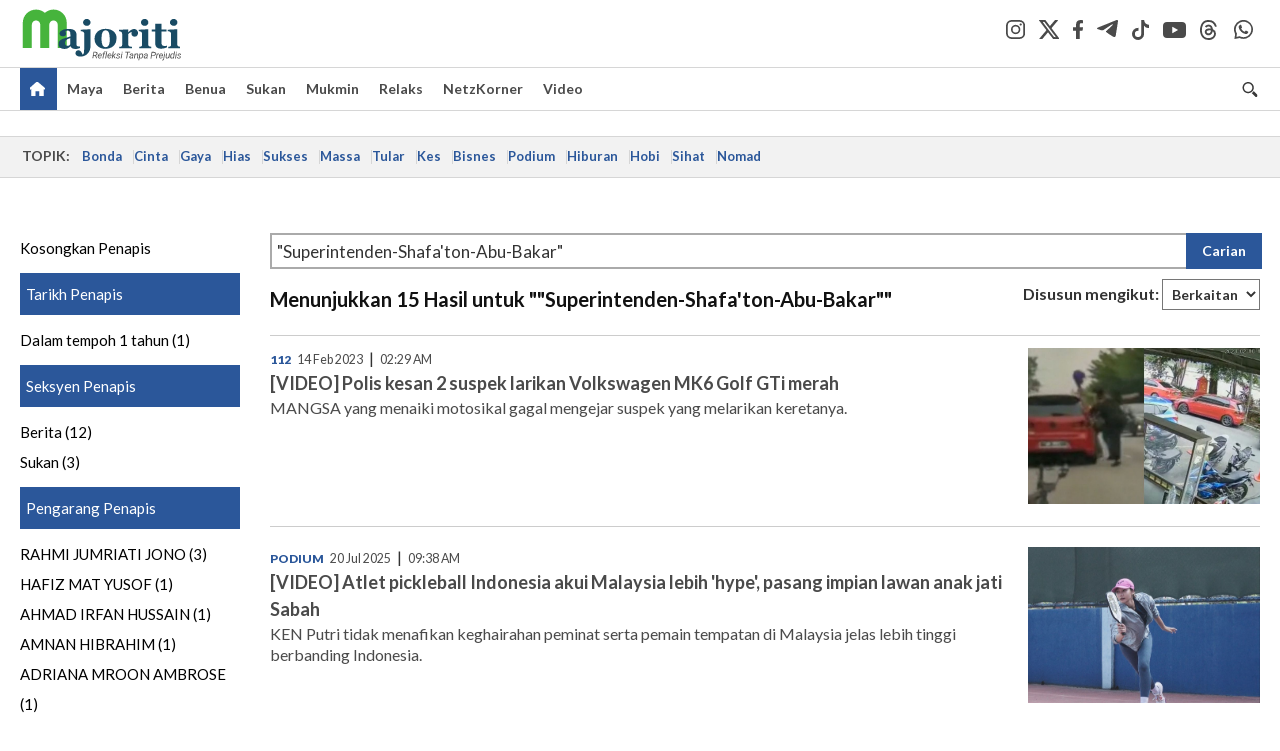

--- FILE ---
content_type: text/html; charset=UTF-8
request_url: https://majoriti.com.my/carian?query=%22Superintenden-Shafa%27ton-Abu-Bakar%22
body_size: 7737
content:
<!DOCTYPE html>
<html xmlns="http://www.w3.org/1999/xhtml" lang="ms">
<head id="Head">
<meta http-equiv="Content-Type" content="text/html; charset=utf-8" />
<meta name="viewport" content="width=device-width, initial-scale=1, minimum-scale=1" />
<meta name="theme-color" content="#303030" />
<meta name="referrer" content="unsafe-url" />
<!-- head.blade.php -->
<title>Majoriti | Carian</title>
<link rel="icon" type="image/png" href="https://apicms.majoriti.com.my/themes/img/favicon.ico" />
<meta name="csrf-token" content="MOaZTzDAuq9c9CbnmxzaRKkIKUHJdyttoi9qw1s4">
<meta name="robots" content="index,follow" />
<meta name="inLanguage" content="ms" />
<meta name="language" content="ms">
<!-- Metatags -->
        <!-- index.blade.php -->
<script type="application/ld+json">{
"@context": "http://schema.org",
"@type": "WebPage",
"headline": "Majoriti | Carian",
"articleSection": "Carian",
"creator": "Majoriti.com.my",
"thumbnailUrl": "https://apicms.majoriti.com.my/themes/img/majoriti-social-share-image.png",
"dateCreated": "2026-01-26T10:45:01Z ",
"url": "https://majoriti.com.my/carian?query=%22Superintenden-Shafa%27ton-Abu-Bakar%22",
"keywords":[""]
}</script>
<!-- BASIC HTML Meta Tags -->
<meta name="url" content="https://majoriti.com.my/carian?query=%22Superintenden-Shafa%27ton-Abu-Bakar%22" />
<meta name="description" content="Dapatkan berita yang anda perlukan di sini" />
<link rel="canonical" href="https://majoriti.com.my/carian?query=%22Superintenden-Shafa%27ton-Abu-Bakar%22" />
<!-- OpenGraph Meta and Facebook Tags -->
<meta property="og:title" content="Majoriti | Carian" name="title" />
<meta property="og:description" content="Dapatkan berita yang anda perlukan di sini" />
<meta property="og:url" content="https://majoriti.com.my/carian?query=%22Superintenden-Shafa%27ton-Abu-Bakar%22" />
<meta property="og:image" content="https://apicms.majoriti.com.my/themes/img/majoriti-social-share-image.png" />
<meta property="og:image:width" content="1200" />
<meta property="og:image:height" content="630" />
<meta property="og:type" content="website" />
<meta property="og:locale" content="ms" />
<meta property="og:site_name" content="Majoriti.com.my" />
<meta property="fb:app_id" content="385833486295968" />
<!-- Twitter meta tags -->
<meta name="twitter:card" content="summary_large_image" />
<meta name="twitter:site" content="@majoritionline" />
<meta name="twitter:image:src" content="https://apicms.majoriti.com.my/themes/img/majoriti-social-share-image.png" />
<meta name="twitter:title" content="Majoriti | Carian" />
<meta name="twitter:description" content="Dapatkan berita yang anda perlukan di sini" />
<!-- cXense meta tags -->
<meta name="cXenseParse:pageclass" content="frontpage" />
<meta name="cxenseRandom" content="mkv1jl6ev8slnuvciuj9" />
<meta name="thumbnailUrl" content="https://apicms.majoriti.com.my/themes/img/majoriti-social-share-image.png" />
<meta name="cXenseParse:smg-accesstype" content="free" />
<!-- GA360 meta tags -->
<meta name="page_type" content="Search"/>
<meta name="page_search_query" content="query=%22Superintenden-Shafa%27ton-Abu-Bakar%22"/>
<!-- END index.blade.php -->        <!-- END Metatags -->

<!-- CMS Header scripts -->
<!-- Global Header Script -->
<!-- anti-flicker script for optimize-->
<style>.async-hide { opacity: 0 !important} </style>
<script>(function(a,s,y,n,c,h,i,d,e){s.className+=' '+y;h.start=1*new Date;
h.end=i=function(){s.className=s.className.replace(RegExp(' ?'+y),'')};
(a[n]=a[n]||[]).hide=h;setTimeout(function(){i();h.end=null},c);h.timeout=c;
})(window,document.documentElement,'async-hide','dataLayer',5000,
{'OPT-MFNWGBJ':true});</script>
<link rel="stylesheet" type="text/css" href="https://apicms.majoriti.com.my/themes/css/bootstrap.min.css" />
<link rel="stylesheet" type="text/css" href="https://fonts.googleapis.com/css?family=Lato:300,300i,400,400i,700,700i,900,900i&display=swap" />
<!--<link rel="stylesheet" type="text/css" href="https://apicms.majoriti.com.my/themes/css/majoriti-2024.min.css" />-->
<link rel="stylesheet" type="text/css" href="https://apicms.majoriti.com.my/themes/css/majoriti-2025.min.css" />
<link rel="stylesheet" type="text/css" href="https://apicms.majoriti.com.my/themes/css/majoriti-story.min.css" />
<!--<link rel="stylesheet" type="text/css" href="https://apicms.majoriti.com.my/themes/css/majoriti-main.min.css" />-->
<link rel="stylesheet" type="text/css" href="https://apicms.majoriti.com.my/themes/css/majoriti-main-2025.min.css" />
<link rel="stylesheet" type="text/css" media="only screen and (max-width:767px)" href="https://apicms.majoriti.com.my/themes/css/majoriti-responsive.min.css">
<link rel="stylesheet" type="text/css" href="https://apicms.majoriti.com.my/themes/css/font-awesome.min.css" />
<link rel="stylesheet" type="text/css" href="https://apicms.majoriti.com.my/themes/css/owl.carousel.min.css"/>
<!--<link rel="stylesheet" href="https://cdnjs.cloudflare.com/ajax/libs/font-awesome/6.1.1/css/all.min.css" integrity="sha512-KfkfwYDsLkIlwQp6LFnl8zNdLGxu9YAA1QvwINks4PhcElQSvqcyVLLD9aMhXd13uQjoXtEKNosOWaZqXgel0g==" crossorigin="anonymous" referrerpolicy="no-referrer" />-->
<link rel="stylesheet" href="https://cdnjs.cloudflare.com/ajax/libs/font-awesome/6.5.2/css/all.min.css" />
<script type="text/javascript" src="https://code.jquery.com/jquery-3.7.1.min.js"></script>
<script src="https://cdnjs.cloudflare.com/ajax/libs/URI.js/1.18.10/URI.min.js"></script>
<script src="https://cdnjs.cloudflare.com/ajax/libs/moment.js/2.30.1/moment-with-locales.min.js"></script>
<script src="https://cdnjs.cloudflare.com/ajax/libs/postscribe/2.0.8/postscribe.min.js"></script>
<script src="https://apicms.majoriti.com.my/themes/js/js.cookie.js"></script>
<script src="https://apicms.majoriti.com.my/themes/js/jquery.dotdotdot.min.js"></script>
<script>var my_jquery = jQuery;</script>
<script>jQuery = my_jquery;</script>
<script type="text/javascript">
var pageType = jQuery('meta[name=pageType]').attr("content");
var cxenseRandom = jQuery('meta[name=cxenseRandom]').attr("content");
</script>
<script src="https://apicms.majoriti.com.my/themes/js/owl.carousel.min.js"></script>
<script src="https://apicms.majoriti.com.my/themes/js/slick.min.js" ></script>
<script src="https://apicms.majoriti.com.my/themes/js/timeago-bm.min.js" ></script>
<script type="text/javascript" src="https://apicms.majoriti.com.my/themes/js/jquery.unveil.js" defer></script>
<!--<script src="//connect.facebook.net/en_US/all.js" type="text/javascript"></script>-->
<!-- Deco masthead -->
<script type="text/javascript">
jQuery(document).ready(function(){
var checkDeco = new Date();
var decoStart = new Date("December 18, 2025 00:00:00");
var decoEnd = new Date("December 31, 2025 23:59:59");
if (checkDeco.getTime() > decoStart.getTime() && checkDeco.getTime() < decoEnd.getTime()){
$("#page-header > div >div").attr("class", "container masthead");
}
});
</script>
<script type="application/javascript" src="//anymind360.com/js/7075/ats.js"></script>
<!-- desktop/mobile size checking -->
<div class="sassize"></div>
<script type="text/javascript">
function sascalcsize(){var b=window.getComputedStyle(document.querySelector(".sassize"));var a=b.getPropertyValue("--breakpoint");return a};
</script>
<style>
.sassize{--breakpoint:desktop}@media all and (max-width:991px){.sassize{--breakpoint:tablet}}@media all and (max-width:767px){.sassize{--breakpoint:mobile}}
img[src$="default.gif"] { display: none;}
img[src^="https://content.thestar.com.my/smg/settag/name=lotame/tags="] {display:none;}
.masthead{background: url('https://apicms.majoriti.com.my/themes/img/masthead/2025/christmas_majoriti.png') no-repeat -5px 0 transparent;}
</style>
<script async src="https://securepubads.g.doubleclick.net/tag/js/gpt.js"></script>
<script>var googletag = googletag || {}; googletag.cmd = googletag.cmd || [];</script>
<!-- optimize script -->
<script src="https://www.googleoptimize.com/optimize.js?id=OPT-MFNWGBJ"></script>
<!-- CDP Web Insight script -->
<script type = "text/javascript">
   var _portalId = "564891087";
   var _propId = "565009216";
   var _ATM_TRACKING_ASSOCIATE_UTM = 0;
   var _CDP_GA_ACCOUNT_TRACKING_ID = "UA-828580-1";

   var _cdp365Analytics = {
      default_event: 0,
      first_party_domain: ".majoriti.com.my",
      dims: {
         users: {
            origin_source: "Majoriti"
         }
      }
   };

(function() {
    var w = window;
    if (w.web_event) return;
    var a = window.web_event = function() {
        a.queue.push(arguments);
    }
    a.propId = _propId;
    a.track = a;
    a.queue = [];
    var e = document.createElement("script");
    e.type = "text/javascript", e.async = !0, e.src = "//st-a.cdp.asia/insight.js";
    var t = document.getElementsByTagName("script")[0];
    t.parentNode.insertBefore(e, t)
})(); </script>
<!-- End of CDP Web Insight script -->
<!-- END Global Header Script -->
<!-- END CMS Header scripts -->
<!-- Page Header scripts -->
<style>
@media (max-width: 780px) {.filterbar {display: block !important; float: none !important;}
</style>

<!-- END Page Header scripts -->

<script>
    window.Laravel = {"csrfToken":"MOaZTzDAuq9c9CbnmxzaRKkIKUHJdyttoi9qw1s4"}</script> 



<!-- END head.blade.php --></head>
<body>
<div id="wrapper">
<div id="thestar-global-bar"></div>
<!-- content.blade.php -->
<input type="hidden" name="hfldUrl1" id="hfldUrl1" value="HNQ8Auw31qgZZU47ZjHUhLmjLrmjcmbrR+PdTYqPH8S4MgFc94UB44koa3xptiAqMh3/MDNMLBQ3wiL5k1UIww==" />
<div class="wrapper-maincontent">

<!-- header-menu.blade.php -->
<header id="page-header">
    <div class="branding">
        <div class="container relative">
            <a class="navbar-brand brand-prime" href="/" data-list-type="Header" data-content-type="Navigation" data-content-title="Majoriti.com.my" data-content-id="https://majoriti.com.my">
                <svg class="icon" width="164" height="54" role="img" aria-label="Majoriti.com.my">
                    <image xlink:href="https://apicms.majoriti.com.my/themes/img/majoriti-logo-tagline.svg" width="164" height="54"></image>
                </svg>
            </a>
            <ul class="nav social-branding right">
                <li class="social-icon"><a href="https://www.instagram.com/majoritiofficial" target="_blank" data-list-type="Header" data-content-type="Social Page" data-content-title="Instagram" data-content-id="https://www.instagram.com/majoritiofficial" rel="noopener"><i class="social-icon-dark-instagram"></i></a></li>
                <li class="social-icon"><a href="https://x.com/majoritionline" target="_blank" data-list-type="Header" data-content-type="Social Page" data-content-title="Twitter" data-content-id="https://x.com/majoritionline" rel="noopener"><i class="social-icon-dark-x"></i></a></li>
                <li class="social-icon"><a href="https://www.facebook.com/majoritiofficial" target="_blank" data-list-type="Header" data-content-type="Social Page" data-content-title="Facebook" data-content-id="https://www.facebook.com/majoritiofficial" rel="noopener"><i class="social-icon-dark-facebook"></i></a></li>
                <li class="social-icon"><a href="https://t.me/majoritiofficial" target="_blank" data-list-type="Header" data-content-type="Social Page" data-content-title="Telegram" data-content-id="https://t.me/majoritiofficial" rel="noopener"><i class="social-icon-dark-telegram"></i></a></li>
                <li class="social-icon"><a href="https://www.tiktok.com/@majoritiofficial" target="_blank" data-list-type="Header" data-content-type="Social Page" data-content-title="TikTok" data-content-id="https://www.tiktok.com/@majoritiofficial" rel="noopener"><i class="social-icon-dark-tiktok"></i></a></li>
                <li class="social-icon"><a href="https://www.youtube.com/@majoritiofficial984" target="_blank" data-list-type="Header" data-content-type="Social Page" data-content-title="Youtube" data-content-id="https://www.youtube.com/@majoritiofficial984" rel="noopener"><i class="social-icon-dark-youtube"></i></a></li>
                <li class="social-icon"><a href="https://www.threads.net/@majoritiofficial" target="_blank" data-list-type="Header" data-content-type="Social Page" data-content-title="Threads" data-content-id="https://www.threads.net/@majoritiofficial" rel="noopener"><i class="social-icon-dark-threads"></i></a></li>
                <li class="social-icon"><a href="https://www.whatsapp.com/channel/0029VagYuqSEKyZQMykYPG3f" target="_blank" data-list-type="Header" data-content-type="Social Page" data-content-title="WhatsApp" data-content-id="https://www.whatsapp.com/channel/0029VagYuqSEKyZQMykYPG3f" rel="noopener"><i class="social-icon-dark-whatsapp"></i></a></li>
                
            </ul>
        </div><!-- END div class="container masthead masthead--cny relative" -->
    </div><!-- END div class="branding" -->
    <!-- Navigation -->
    <nav id="navbar-main" class="navbar navbar-custom" data-spy="affix" data-offset-top="197">
        <div class="container">
            <!-- Brand and toggle get grouped for better mobile display -->
            <div class="navbar-header">
                <button type="button" class="navbar-toggle left" data-toggle="collapse" data-target="#tsolmobar" data-bs-toggle="collapse" data-bs-target="#tsolmobar" >
                    <span class="sr-only">Toggle navigation</span>
                    <span class="icon-bar"></span>
                    <span class="icon-bar"></span>
                    <span class="icon-bar"></span>
                    <i class="icon-x fa fa-times"></i>
                </button>
                <a class="navbar-brand brand-mobile left" href="/"  data-list-type="Header" data-content-type="Navigation" data-content-title="Majoriti.com.my" data-content-id="https://majoriti.com.my">
                    <svg class="icon" role="img" aria-label="Majoriti.com.my" height="42" width="90">
                        <image width="90" height="42" xlink:href="https://apicms.majoriti.com.my/themes/img/majoriti-logo.svg"></image>
                    </svg>
                </a>
            </div>
            <div id="tsolnavbar">
                <ul class="nav navbar-nav navbar-left">
                    <li class="dropdown"><a id="navi-home" class="active home-light" href="/" data-list-type="Header" data-content-type="Navigation" data-content-title="Home" data-content-id="https://majoriti.com.my"><i class="icon sprite-icon"></i></a></li>
                    <li class="dropdown"><a id="navi-maya" href="/maya" data-list-type="Header" data-content-type="Navigation" data-content-title="Maya" data-content-id="https://majoriti.com.my/maya">Maya</a></li>
                    <li class="dropdown"><a id="navi-berita" href="/berita" data-list-type="Header" data-content-type="Navigation" data-content-title="Berita" data-content-id="https://majoriti.com.my/berita">Berita</a></li>
                    <li class="dropdown"><a id="navi-benua" href="/benua" data-list-type="Header" data-content-type="Navigation" data-content-title="Benua" data-content-id="https://majoriti.com.my/benua">Benua</a></li>
                    <li class="dropdown"><a id="navi-sukan" href="/sukan" data-list-type="Header" data-content-type="Navigation" data-content-title="Sukan" data-content-id="https://majoriti.com.my/sukan">Sukan</a></li>
                    <li class="dropdown"><a id="navi-mukmin" href="/mukmin" data-list-type="Header" data-content-type="Navigation" data-content-title="Mukmin" data-content-id="https://majoriti.com.my/mukmin">Mukmin</a></li>
                    <li class="dropdown"><a id="navi-relaks" href="/relaks" data-list-type="Header" data-content-type="Navigation" data-content-title="Relaks" data-content-id="https://majoriti.com.my/relaks">Relaks</a></li>
                    <li class="dropdown"><a id="navi-netzkorner" href="/netzkorner" data-list-type="Header" data-content-type="Navigation" data-content-title="NetzKorner" data-content-id="https://majoriti.com.my/netzkorner">NetzKorner</a></li>
                    <li class="dropdown"><a id="navi-video" href="/video" data-list-type="Header" data-content-type="Navigation" data-content-title="Video" data-content-id="https://majoriti.com.my/video">Video</a></li>
                </ul>
            </div>
            <ul class="nav navbar-nav navbar-right">
                <li>
                    <label for="queryly_toggle" class="buttonsearch">
                        <a class="search" data-list-type="Header" data-content-type="Navigation" data-content-title="Search" data-content-id="https://majoriti.com.my/carian"><i class="icon sprite-icon"></i></a> 
                    </label>
                </li>
                
            </ul>
            <div class="collapse" id="searchInput" style="clear: both; height: 0px;" aria-expanded="false">
                <div class="container searchbardiv">
                    <div class="input-group">
                        <input type="text" id="qTextBox2" class="form-control" placeholder="Apa yang dicari?" onkeypress="searchKeyPress(event, 'btnSearch2' ); " autocomplete="off">
                        <div class="input-group-btn">
                            <input class="btn btn-default" style="font-weight:bold;" type="button" id="btnSearch2" value="Cari" onclick="jQuery('#qTextBox2').addClass('loadinggif'); post('/carian/',{q: document.getElementById('qTextBox2').value, qsort: 'newest', qrec: '10'}, 'get');">
                            <a href="/carian?adv=1" class="btn btn-default adv-search-button" style="font-weight:900;" data-list-type="Header" data-content-type="Navigation" data-content-title="Advance Search" data-content-id="https://majoriti.com.my/carian?adv=1" onmousedown="searchAdvanceClick(this,'qTextBox2')"><i class="icon plus sprite-icon"></i></a>
                        </div>
                    </div>
                </div>
            </div>
        </div>
        <!-- NAVIGATION FOR RESPONSIVE VIEW -->
        <div id="tsolmobar" class="navi-primary-mobile removeRubberEffect navbar-collapse collapse" aria-expanded="true" style="position: fixed;">
            <ul class="mobile-panel">
                <li>
                    <div class="navigation-title">
                        <div class="container searchbardiv">
                            <div class="input-group">
                                <input type="text" id="qTextBox1" class="form-control" placeholder="Apa yang dicari?" onkeypress="searchKeyPress(event, 'btnSearch' ); " autocomplete="off">
                                <div class="input-group-btn">
                                    <input class="btn btn-default" style="font-weight:bold;" type="button" id="btnSearch" value="Cari" onclick="jQuery('#qTextBox1').addClass('loadinggif'); post('/carian/',{q: document.getElementById('qTextBox1').value, qsort: 'newest', qrec: '10'}, 'get');">
                                    <a href="/carian?adv=1" class="btn btn-default adv-search-button" style="font-weight:900;" data-list-type="Header" data-content-type="Navigation" data-content-title="Advance Search" data-content-id="https://majoriti.com.my/carian?adv=1" onmousedown="searchAdvanceClick(this,'qTextBox1')"><i class="icon plus sprite-icon"></i></a>
                                </div>
                            </div>
                        </div>
                    </div>
                </li>
                <li><a href="/" class="navigation-title" data-list-type="Header" data-content-type="Navigation" data-content-title="Home" data-content-id="https://majoriti.com.my">Utama</a></li>
                <li><a href="/maya" class="navigation-title" data-list-type="Header" data-content-type="Navigation" data-content-title="Maya" data-content-id="https://majoriti.com.my/maya">Maya</a></li>
                <li><a href="/berita" class="navigation-title" data-list-type="Header" data-content-type="Navigation" data-content-title="Berita" data-content-id="https://majoriti.com.my/berita">Berita</a></li>
                <li><a href="/benua" class="navigation-title" data-list-type="Header" data-content-type="Navigation" data-content-title="Benua" data-content-id="https://majoriti.com.my/benua">Benua</a></li>
                <li><a href="/sukan" class="navigation-title" data-list-type="Header" data-content-type="Navigation" data-content-title="Sukan" data-content-id="https://majoriti.com.my/sukan">Sukan</a></li>
                <li><a href="/mukmin" class="navigation-title" data-list-type="Header" data-content-type="Navigation" data-content-title="Mukmin" data-content-id="https://majoriti.com.my/mukmin">Mukmin</a></li>
                <li><a href="/relaks" class="navigation-title" data-list-type="Header" data-content-type="Navigation" data-content-title="Relaks" data-content-id="https://majoriti.com.my/relaks">Relaks</a></li>
                <li><a href="/netzkorner" class="navigation-title" data-list-type="Header" data-content-type="Navigation" data-content-title="NetzKorner" data-content-id="https://majoriti.com.my/netzkorner">NetzKorner</a></li>
                <li><a href="/video" class="navigation-title" data-list-type="Header" data-content-type="Navigation" data-content-title="Video" data-content-id="https://majoriti.com.my/video">Video</a></li>
                <li>
                    <div class="mobile-nav-box">
                        <p class="mobile-nav-label">Jom ikuti kami di</p>
                        <a href="https://www.instagram.com/majoritiofficial" class="mobile-nav-social-icons" target="_blank" data-list-type="Header" data-content-type="Social Page" data-content-title="Instagram" data-content-id="https://www.instagram.com/majoritiofficial" rel="noopener"><img src="https://apicms.majoriti.com.my/themes/img/social-icon-dark-instagram.svg" alt="Instagram" class="mobile-nav-social-icon-instagram" /></a>
                        <a href="https://x.com/majoritionline" class="mobile-nav-social-icons" target="_blank" data-list-type="Header" data-content-type="Social Page" data-content-title="twitter" data-content-id="https://x.com/majoritionline" rel="noopener"><img src="https://apicms.majoriti.com.my/themes/img/social-icon-dark-x.svg" alt="Twitter" class="mobile-nav-social-icon-x" /></a>
                        <a href="https://www.facebook.com/majoritiofficial" class="mobile-nav-social-icons" target="_blank" data-list-type="Header" data-content-type="Social Page" data-content-title="Facebook" data-content-id="https://www.facebook.com/majoritiofficial" rel="noopener"><img src="https://apicms.majoriti.com.my/themes/img/social-icon-dark-facebook.svg" alt="Facebook" class="mobile-nav-social-icon-facebook" /></a>
                        <a href="https://t.me/majoritiofficial" class="mobile-nav-social-icons" target="_blank" data-list-type="Header" data-content-type="Social Page" data-content-title="Telegram" data-content-id="https://t.me/majoritiofficial" rel="noopener"><img src="https://apicms.majoriti.com.my/themes/img/social-icon-dark-telegram.svg" alt="Telegram" class="mobile-nav-social-icon-telegram" /></a>
                        <a href="https://www.tiktok.com/@majoritiofficial" class="mobile-nav-social-icons" target="_blank" data-list-type="Header" data-content-type="Social Page" data-content-title="TikTok" data-content-id="https://www.tiktok.com/@majoritiofficial" rel="noopener"><img src="https://apicms.majoriti.com.my/themes/img/social-icon-dark-tiktok.svg" alt="TikTok" class="mobile-nav-social-icon-tiktok" /></a>
                        <a href="https://www.youtube.com/@majoritiofficial984" class="mobile-nav-social-icons" target="_blank" data-list-type="Header" data-content-type="Social Page" data-content-title="Youtube" data-content-id="https://www.youtube.com/@majoritiofficial984" rel="noopener"><img src="https://apicms.majoriti.com.my/themes/img/social-icon-dark-youtube.svg" alt="Youtube" class="mobile-nav-social-icon-youtube" /></a>
                        <a href="https://www.threads.net/@majoritiofficial" class="mobile-nav-social-icons" target="_blank" data-list-type="Header" data-content-type="Social Page" data-content-title="Threads" data-content-id="https://www.threads.net/@majoritiofficial" rel="noopener"><img src="https://apicms.majoriti.com.my/themes/img/social-icon-dark-threads.svg" alt="Threads" class="mobile-nav-social-icon-threads" /></a>
                        <a href="https://www.whatsapp.com/channel/0029VagYuqSEKyZQMykYPG3f" class="mobile-nav-social-icons" target="_blank" data-list-type="Header" data-content-type="Social Page" data-content-title="WhatsApp" data-content-id="https://www.whatsapp.com/channel/0029VagYuqSEKyZQMykYPG3f" rel="noopener"><img src="https://apicms.majoriti.com.my/themes/img/social-icon-dark-whatsapp.svg" alt="instagram" class="mobile-nav-social-icon-whatsapp" /></a>
                    </div>
                </li>
            </ul>
        </div><!-- END NAVIGATION FOR RESPONSIVE VIEW -->
    </nav>
</header>
<!-- END header id="page-header" -->
<script>
window.addEventListener("scroll", function() {
   var navbarMain = document.querySelector("#navbar-main");
   var scrollPosition = window.scrollY;

    if (scrollPosition > 80) {
        navbarMain.classList.add("affix");
        if (window.innerWidth > 1328) { $('#navbar-main').css("padding-top", "35px"); }
        $('#navbar-main').css("position", "fixed");
    } else {
        navbarMain.classList.remove("affix");
        $('#navbar-main').attr( "style", "" );
    }
});
</script>
<!-- END header-menu.blade.php -->

<main class="content-wrapper">

<div class="container-fluid ">
<div class="row">
<div class="col-md-12 noPadding col-xs-12 focus">
<!-- topic-bar.blade.php -->
<section class="topics__section"><div class="container-topic-bar"><div class="topics"><div class="topics__content"><div class="topics__scroll"><span class="topics__title topics__item">Topik:</span><div class="topics__links">
<a class="topics__link" 
   href="https://majoriti.com.my/tag/bonda" 
   target="_self" 
   data-list-type="Header" 
   data-content-type="Navigation" 
   data-content-title="Bonda" 
   data-content-id="https://majoriti.com.my/tag/bonda">Bonda</a>
<a class="topics__link" 
   href="https://majoriti.com.my/tag/cinta" 
   target="_self" 
   data-list-type="Header" 
   data-content-type="Navigation" 
   data-content-title="Cinta" 
   data-content-id="https://majoriti.com.my/tag/cinta">Cinta</a>
<a class="topics__link" 
   href="https://majoriti.com.my/tag/gaya" 
   target="_self" 
   data-list-type="Header" 
   data-content-type="Navigation" 
   data-content-title="Gaya" 
   data-content-id="https://majoriti.com.my/tag/gaya">Gaya</a>
<a class="topics__link" 
   href="https://majoriti.com.my/tag/hias" 
   target="_self" 
   data-list-type="Header" 
   data-content-type="Navigation" 
   data-content-title="Hias" 
   data-content-id="https://majoriti.com.my/tag/hias">Hias</a>
<a class="topics__link" 
   href="https://majoriti.com.my/tag/sukses" 
   target="_self" 
   data-list-type="Header" 
   data-content-type="Navigation" 
   data-content-title="Sukses" 
   data-content-id="https://majoriti.com.my/tag/sukses">Sukses</a>
<a class="topics__link" 
   href="https://majoriti.com.my/tag/massa" 
   target="_self" 
   data-list-type="Header" 
   data-content-type="Navigation" 
   data-content-title="Massa" 
   data-content-id="https://majoriti.com.my/tag/massa">Massa</a>
<a class="topics__link" 
   href="https://majoriti.com.my/tag/tular" 
   target="_self" 
   data-list-type="Header" 
   data-content-type="Navigation" 
   data-content-title="Tular" 
   data-content-id="https://majoriti.com.my/tag/tular">Tular</a>
<a class="topics__link" 
   href="https://majoriti.com.my/tag/kes" 
   target="_self" 
   data-list-type="Header" 
   data-content-type="Navigation" 
   data-content-title="Kes" 
   data-content-id="https://majoriti.com.my/tag/kes">Kes</a>
<a class="topics__link" 
   href="https://majoriti.com.my/tag/bisnes" 
   target="_self" 
   data-list-type="Header" 
   data-content-type="Navigation" 
   data-content-title="Bisnes" 
   data-content-id="https://majoriti.com.my/tag/bisnes">Bisnes</a>
<a class="topics__link" 
   href="https://majoriti.com.my/tag/podium" 
   target="_self" 
   data-list-type="Header" 
   data-content-type="Navigation" 
   data-content-title="Podium" 
   data-content-id="https://majoriti.com.my/tag/podium">Podium</a>
<a class="topics__link" 
   href="https://majoriti.com.my/tag/hiburan" 
   target="_self" 
   data-list-type="Header" 
   data-content-type="Navigation" 
   data-content-title="Hiburan" 
   data-content-id="https://majoriti.com.my/tag/hiburan">Hiburan</a>
<a class="topics__link" 
   href="https://majoriti.com.my/tag/hobi" 
   target="_self" 
   data-list-type="Header" 
   data-content-type="Navigation" 
   data-content-title="Hobi" 
   data-content-id="https://majoriti.com.my/tag/hobi">Hobi</a>
<a class="topics__link" 
   href="https://majoriti.com.my/tag/sihat" 
   target="_self" 
   data-list-type="Header" 
   data-content-type="Navigation" 
   data-content-title="Sihat" 
   data-content-id="https://majoriti.com.my/tag/sihat">Sihat</a>
<a class="topics__link" 
   href="https://majoriti.com.my/tag/nomad" 
   target="_self" 
   data-list-type="Header" 
   data-content-type="Navigation" 
   data-content-title="Nomad" 
   data-content-id="https://majoriti.com.my/tag/nomad">Nomad</a>
</div></div>
<div class="topics__arrow topics__arrow-l" style="display: none;"><svg xmlns="http://www.w3.org/2000/svg" width="17" height="17" viewBox="0 0 25 25" fill="none" stroke="currentColor" stroke-width="1.8" stroke-linecap="round" linejoin="round"><polyline points="15 18 9 12 15 6"></polyline></svg></div>
<div class="topics__arrow topics__arrow-r" style="display: none;"><svg xmlns="http://www.w3.org/2000/svg" width="17" height="17" viewBox="0 0 25 25" fill="none" stroke="currentColor" stroke-width="1.8" stroke-linecap="round" stroke-linejoin="round"><polyline points="9 18 15 12 9 6"></polyline></svg>
</div></div></div></div></section>
<script>
    window.addEventListener("DOMContentLoaded", () => {
        const t = document.querySelector(".topics"),
            s = document.querySelector(".topics__scroll"),
            l = document.querySelector(".topics__links"),
            a = document.querySelector(".topics__arrow-l"),
            r = document.querySelector(".topics__arrow-r"),
            i = document.querySelector(".topics__item"),
            n = () => {
                const e = Math.ceil(s.scrollLeft),
                    c = s.scrollWidth - s.clientWidth;
                (a.style.display = e <= i.offsetLeft ? "none" : "block"), (r.style.display = e < c ? "block" : "none");
            },
            o = () => {
                l.offsetWidth > s.offsetWidth ? t.classList.add("topics--scrolling") : t.classList.remove("topics--scrolling");
            };
        r.addEventListener("click", () => {
            (s.scrollLeft += 200), setTimeout(n, 50);
        }),
            a.addEventListener("click", () => {
                const e = Math.min(200, s.scrollLeft - i.offsetLeft);
                (s.scrollLeft -= e), setTimeout(n, 50);
            }),
            s.addEventListener("scroll", n),
            window.addEventListener("resize", () => {
                o(), n();
            }),
            s.addEventListener("touchstart", n),
            o(),
            n();
    });
</script>

</div>
</div>
</div>
<div class="container-fluid ">
<div class="row">
<div class="col-md-12 noPadding col-xs-12 focus">
<!--dynamic-html.blade.php-->
<!-- Widget ID: 4347 -->
<div class="container">    <div id="queryly_advanced_container">        <div id="faceteddata"></div>        <div id="resultdata"></div>    </div></div><script>var script = document.createElement('script');script.src = "https://www.queryly.com/js/majoriti-advanced-search.js";document.body.appendChild(script);</script>

</div>
</div>
</div>

  
</main><!-- END main class="content-wrapper" -->

</div><!-- END div class="wrapper-maincontent" -->

<!-- footer-menu.blade.php -->
<footer class="footer-n">
<div class="footer-n__inner text-center">
<div class="footer-n__links"><a href="/kenali-kami" data-list-type="Footer" data-content-type="Navigation" data-content-title="Kenali Kami" data-content-id="https://majoriti.com.my/kenali-kami"><b>Kenali Kami</b></a></div>
<div class="footer-n__links"><a href="/hubungi-kami" data-list-type="Footer" data-content-type="Navigation" data-content-title="Hubungi Kami" data-content-id="https://majoriti.com.my/hubungi-kami"><b>Hubungi Kami</b></a></div>
<div class="footer-n__links"><a href="/terma-dan-syarat" data-list-type="Footer" data-content-type="Navigation" data-content-title="Terma &amp; Syarat" data-content-id="https://majoriti.com.my/terma-dan-syarat"><b>Terma &amp; Syarat</b></a></div>
<div class="footer-n__links"><a href="/dasar-privasi" data-list-type="Footer" data-content-type="Navigation" data-content-title="Dasar Privasi" data-content-id="https://majoriti.com.my/dasar-privasi"><b>Dasar Privasi</b></a></div>
<div class="footer-n__links"><a href="/soalan-lazim" data-list-type="Footer" data-content-type="Navigation" data-content-title="Soalan Lazim" data-content-id="https://majoriti.com.my/soalan-lazim"><b>Soalan Lazim</b></a></div>
</div>
<div class="footer-n__inner text-center">
<ul class="footer-n__socials">
<li><a href="https://www.instagram.com/majoritiofficial" target="_blank" data-list-type="Footer" data-content-type="Social Page" data-content-title="Instagram" data-content-id="https://www.instagram.com/majoritiofficial" rel="noopener"><i class="social-icon-light-instagram"></i></a></li>
<li><a href="https://x.com/majoritionline" target="_blank" data-list-type="Footer" data-content-type="Social Page" data-content-title="Twitter" data-content-id="https://x.com/majoritionline" rel="noopener"><i class="social-icon-light-x"></i></a></li>
<li><a href="https://www.facebook.com/majoritiofficial" target="_blank" data-list-type="Footer" data-content-type="Social Page" data-content-title="Facebook" data-content-id="https://www.facebook.com/majoritiofficial" rel="noopener"><i class="social-icon-light-facebook"></i></a></li>
<li><a href="https://t.me/majoritiofficial" target="_blank" data-list-type="Footer" data-content-type="Social Page" data-content-title="Telegram" data-content-id="https://t.me/majoritiofficial" rel="noopener"><i class="social-icon-light-telegram"></i></a></li>
<li><a href="https://www.tiktok.com/@majoritiofficial" target="_blank" data-list-type="Footer" data-content-type="Social Page" data-content-title="TikTok" data-content-id="https://www.tiktok.com/@majoritiofficial" rel="noopener"><i class="social-icon-light-tiktok"></i></a></li>
<li><a href="https://www.youtube.com/@majoritiofficial984" target="_blank" data-list-type="Footer" data-content-type="Social Page" data-content-title="Youtube" data-content-id="https://www.youtube.com/@majoritiofficial984" rel="noopener"><i class="social-icon-light-youtube"></i></a></li>
<li><a href="https://www.threads.net/@majoritiofficial" target="_blank" data-list-type="Footer" data-content-type="Social Page" data-content-title="Threads" data-content-id="https://www.threads.net/@majoritiofficial" rel="noopener"><i class="social-icon-light-threads"></i></a></li>
<li><a href="https://www.whatsapp.com/channel/0029VagYuqSEKyZQMykYPG3f" target="_blank" data-list-type="Footer" data-content-type="Social Page" data-content-title="WhatsApp" data-content-id="https://www.whatsapp.com/channel/0029VagYuqSEKyZQMykYPG3f" rel="noopener"><i class="social-icon-light-whatsapp"></i></a></li>
</ul>
</div>
</footer>
<div class="footer-bottom"><div class="container">
<p>Hakcipta &#169; 2021<span id="copyrightYear">
<script type="text/javascript">
$(document).ready(function(){var theDate = new Date(); if (theDate.getFullYear() != 2021) { $('#copyrightYear').text('-'+theDate.getFullYear())}});
</script>
</span> Star Media Group Berhad [197101000523 (10894-D)]</p>
<p>Paparan terbaik pada penyemak imbas Chrome.</p>
</div></div>
<!-- END footer-menu.blade.php -->

<!-- END content.blade.php --><!-- script.blade.php -->
<!-- CMS Footer scripts -->
<!-- Global Footer Script -->
<script src="https://apicms.majoriti.com.my/themes/bootstrap-5.3.3-dist/js/bootstrap.min.js"></script>
<script src="https://apicms.majoriti.com.my/themes/js/lazysizes.min.js"></script>
<script src="https://apicms.majoriti.com.my/themes/js/majoriti-2021.min.js" type="text/javascript"></script>
<!-- Google Tag Manager -->
<noscript><iframe src="https://www.googletagmanager.com/ns.html?id=GTM-5Q3D6BW"
height="0" width="0" style="display:none;visibility:hidden"></iframe></noscript>
<script>(function(w,d,s,l,i){w[l]=w[l]||[];w[l].push({'gtm.start':
new Date().getTime(),event:'gtm.js'});var f=d.getElementsByTagName(s)[0],
j=d.createElement(s),dl=l!='dataLayer'?'&l='+l:'';j.async=true;j.src=
'https://www.googletagmanager.com/gtm.js?id='+i+dl;f.parentNode.insertBefore(j,f);
})(window,document,'script','dataLayer','GTM-5Q3D6BW');</script>
<!-- End Google Tag Manager -->
<!-- Start comscore -->
<script>
var _comscore = _comscore || [];
_comscore.push({ c1: "2", c2: "6035691" });
(function () {
var s = document.createElement("script"), el = document.getElementsByTagName("script")[0]; s.async = true;
s.src = (document.location.protocol == "https:" ? "https://sb" : "http://b") + ".scorecardresearch.com/beacon.js";
el.parentNode.insertBefore(s, el);
})();
</script>
<noscript>
<img src="http://b.scorecardresearch.com/p?c1=2&c2=6035691&cv=2.0&cj=1" />
</noscript>
<!-- End comscore -->
<!-- NetCore -->
<script src='//tw.netcore.co.in/smartechclient.js'></script>
<script>
  smartech('create', 'ADGMOT35CHFLVDHBJNIG50K968IRG4S0IHO4L4PFF80OLIBO14M0');
  smartech('register', '7bdb1bf82da8bc70b0644b10d2a0af68');
  smartech('identify', '');
  smartech('dispatch',1,{});
</script>
<!-- End NetCore -->
<!-- Queryly Search --> 
<script src="https://www.queryly.com/js/queryly.v4.js"></script>
<script>
    queryly.init('600bf38e2b344154', document.querySelectorAll('#wrapper'));
</script>
<!-- END Queryly Search --> 
<script src="https://cdn.thestar.com.my/GlobalBar/global-bar.min.js" type="text/javascript" charset="utf-8" tgflag="0" id="globalbar"></script>
<!-- END Global Footer Script -->
<!-- END CMS Footer scripts -->



<script>smartech('create', 'ADGMOT35CHFLVDHBJNIG50K968IRG4S0IHO4L4PFF80OLIBO14M0');smartech('register', '7bdb1bf82da8bc70b0644b10d2a0af68');smartech('identify', '');smartech('dispatch',1,{});</script>

<!-- END script.blade.php --></div><!-- END div id="wrapper" -->
<script defer src="https://static.cloudflareinsights.com/beacon.min.js/vcd15cbe7772f49c399c6a5babf22c1241717689176015" integrity="sha512-ZpsOmlRQV6y907TI0dKBHq9Md29nnaEIPlkf84rnaERnq6zvWvPUqr2ft8M1aS28oN72PdrCzSjY4U6VaAw1EQ==" data-cf-beacon='{"version":"2024.11.0","token":"956d06d258c044ee9a7a42ea787504ce","server_timing":{"name":{"cfCacheStatus":true,"cfEdge":true,"cfExtPri":true,"cfL4":true,"cfOrigin":true,"cfSpeedBrain":true},"location_startswith":null}}' crossorigin="anonymous"></script>
</body>
</html>

--- FILE ---
content_type: application/javascript
request_url: https://a.cdp.asia/event?ec=pageview&ea=view&en=View%20Page&ev=1&dims=%7B%22users%22%3A%7B%22origin_source%22%3A%22Majoriti%22%7D%7D&portal_id=564891087&prop_id=565009216&cvar=%7B%22page_path%22%3A%22%2Fcarian%22%2C%22time_diff%22%3A0%2C%22page_cate%22%3A%22search%22%2C%22keywords%22%3A%22%2522Superintenden-Shafa%2527ton-Abu-Bakar%2522%22%2C%22prop_id%22%3A%22565009216%22%2C%22visitor_type%22%3A%22new%22%2C%22is_webview%22%3Afalse%2C%22location_url%22%3A%22https%3A%2F%2Fmajoriti.com.my%2Fcarian%3Fquery%3D%27Superintenden-Shafa%2527ton-Abu-Bakar%27%22%2C%22ss_time%22%3A0%2C%22page_view_order%22%3A1%2C%22page_title%22%3A%22Majoriti%20%7C%20Carian%22%7D&context=%7B%22lang%22%3A%22en%22%7D&gt_ms=1162
body_size: 901
content:
_event_callback_data({"ver":"20251125","session_id":"4398796251807189","au_id":"215491424","type":"event","client_id":"215491424.1769424309","dgs":"","node":"vn02","au_gt":"1769424309661","pv_id":"1769424309661-215491424","n_client_id":1,"n_user":1,"ea":"view","aid":"","ec":"pageview","an_session":"znzgzqzrzkzqzlzhzmzizrzjzkzizrzqzdzhzizmznzqziznzhznzdzizkzlzqznzhznzgzjzqzdzizdzizkzlzqznzhznzgzjzqzdzizkzlzqznzhznzgzjzqzdzizdzizgzgzmzdzjzd2g2azdzgzdzmzrzjzjzgzdzd2q26292g281u2g2a"});

--- FILE ---
content_type: application/javascript; charset=utf-8
request_url: https://fundingchoicesmessages.google.com/f/AGSKWxVyhRkJy9ESVSFvqdfh2ZyH5mhyD27aj3cuX7xYfBSwsJnhwTc4PKNFfhXNd_4vJI7z2xPD_5GfBb-ZgH-dq0FixxqlGEbNb-2rXIGj4CaqoRFSDuqu2_DyibSLniE2XX2UEU79ZqVG4Lr60z5tOSTr8M2eKaDNCE1HubnYa-NnGsHmVEKjTxJGkA_0/__blogads./ad0.-news-ad--468by60./ad120x60.
body_size: -1290
content:
window['fbe88df9-4210-4225-ae4b-b5ac40f15f97'] = true;